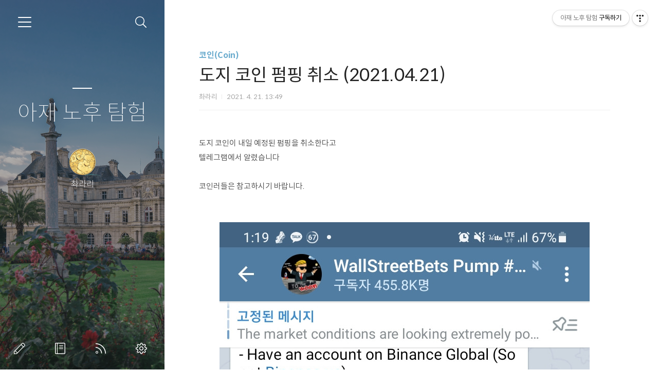

--- FILE ---
content_type: text/html;charset=UTF-8
request_url: https://uncle-adventure.tistory.com/127
body_size: 45257
content:
<!doctype html>
<html lang="ko">

                                                                                <head>
                <script type="text/javascript">if (!window.T) { window.T = {} }
window.T.config = {"TOP_SSL_URL":"https://www.tistory.com","PREVIEW":false,"ROLE":"guest","PREV_PAGE":"","NEXT_PAGE":"","BLOG":{"id":4293932,"name":"uncle-adventure","title":"아재 노후 탐험","isDormancy":false,"nickName":"촤라리","status":"open","profileStatus":"normal"},"NEED_COMMENT_LOGIN":false,"COMMENT_LOGIN_CONFIRM_MESSAGE":"","LOGIN_URL":"https://www.tistory.com/auth/login/?redirectUrl=https://uncle-adventure.tistory.com/127","DEFAULT_URL":"https://uncle-adventure.tistory.com","USER":{"name":null,"homepage":null,"id":0,"profileImage":null},"SUBSCRIPTION":{"status":"none","isConnected":false,"isPending":false,"isWait":false,"isProcessing":false,"isNone":true},"IS_LOGIN":false,"HAS_BLOG":false,"IS_SUPPORT":false,"IS_SCRAPABLE":false,"TOP_URL":"http://www.tistory.com","JOIN_URL":"https://www.tistory.com/member/join","PHASE":"prod","ROLE_GROUP":"visitor"};
window.T.entryInfo = {"entryId":127,"isAuthor":false,"categoryId":926368,"categoryLabel":"코인(Coin)"};
window.appInfo = {"domain":"tistory.com","topUrl":"https://www.tistory.com","loginUrl":"https://www.tistory.com/auth/login","logoutUrl":"https://www.tistory.com/auth/logout"};
window.initData = {};

window.TistoryBlog = {
    basePath: "",
    url: "https://uncle-adventure.tistory.com",
    tistoryUrl: "https://uncle-adventure.tistory.com",
    manageUrl: "https://uncle-adventure.tistory.com/manage",
    token: "nrVWAOc8trnSrpb/npRb2ytufjn2tozfd0Id4zKGJ9R/jVhqYCm92G/i3fm3HkYR"
};
var servicePath = "";
var blogURL = "";</script>

                
                
                
                        <!-- BusinessLicenseInfo - START -->
        
            <link href="https://tistory1.daumcdn.net/tistory_admin/userblog/userblog-5b45096133ae0a24cb473dfb3b011710e93dea0d/static/plugin/BusinessLicenseInfo/style.css" rel="stylesheet" type="text/css"/>

            <script>function switchFold(entryId) {
    var businessLayer = document.getElementById("businessInfoLayer_" + entryId);

    if (businessLayer) {
        if (businessLayer.className.indexOf("unfold_license") > 0) {
            businessLayer.className = "business_license_layer";
        } else {
            businessLayer.className = "business_license_layer unfold_license";
        }
    }
}
</script>

        
        <!-- BusinessLicenseInfo - END -->
        <!-- DaumShow - START -->
        <style type="text/css">#daumSearchBox {
    height: 21px;
    background-image: url(//i1.daumcdn.net/imgsrc.search/search_all/show/tistory/plugin/bg_search2_2.gif);
    margin: 5px auto;
    padding: 0;
}

#daumSearchBox input {
    background: none;
    margin: 0;
    padding: 0;
    border: 0;
}

#daumSearchBox #daumLogo {
    width: 34px;
    height: 21px;
    float: left;
    margin-right: 5px;
    background-image: url(//i1.daumcdn.net/img-media/tistory/img/bg_search1_2_2010ci.gif);
}

#daumSearchBox #show_q {
    background-color: transparent;
    border: none;
    font: 12px Gulim, Sans-serif;
    color: #555;
    margin-top: 4px;
    margin-right: 15px;
    float: left;
}

#daumSearchBox #show_btn {
    background-image: url(//i1.daumcdn.net/imgsrc.search/search_all/show/tistory/plugin/bt_search_2.gif);
    width: 37px;
    height: 21px;
    float: left;
    margin: 0;
    cursor: pointer;
    text-indent: -1000em;
}
</style>

        <!-- DaumShow - END -->

<!-- System - START -->

<!-- System - END -->

        <!-- GoogleSearchConsole - START -->
        
<!-- BEGIN GOOGLE_SITE_VERIFICATION -->
<meta name="google-site-verification" content="ngBBXUiFDW9cUlv2QM_tQhDkFLqLkLvo4Q9mqrSaXl8"/>
<!-- END GOOGLE_SITE_VERIFICATION -->

        <!-- GoogleSearchConsole - END -->

        <!-- TistoryProfileLayer - START -->
        <link href="https://tistory1.daumcdn.net/tistory_admin/userblog/userblog-5b45096133ae0a24cb473dfb3b011710e93dea0d/static/plugin/TistoryProfileLayer/style.css" rel="stylesheet" type="text/css"/>
<script type="text/javascript" src="https://tistory1.daumcdn.net/tistory_admin/userblog/userblog-5b45096133ae0a24cb473dfb3b011710e93dea0d/static/plugin/TistoryProfileLayer/script.js"></script>

        <!-- TistoryProfileLayer - END -->

                
                <meta http-equiv="X-UA-Compatible" content="IE=Edge">
<meta name="format-detection" content="telephone=no">
<script src="//t1.daumcdn.net/tistory_admin/lib/jquery/jquery-3.5.1.min.js" integrity="sha256-9/aliU8dGd2tb6OSsuzixeV4y/faTqgFtohetphbbj0=" crossorigin="anonymous"></script>
<script type="text/javascript" src="//t1.daumcdn.net/tiara/js/v1/tiara-1.2.0.min.js"></script><meta name="referrer" content="always"/>
<meta name="google-adsense-platform-account" content="ca-host-pub-9691043933427338"/>
<meta name="google-adsense-platform-domain" content="tistory.com"/>
<meta name="google-adsense-account" content="ca-pub-8193733040442150"/>
<meta name="description" content="도지 코인이 내일 예정된 펌핑을 취소한다고 텔레그램에서 알렸습니다 코인러들은 참고하시기 바랍니다."/>
<meta property="og:type" content="article"/>
<meta property="og:url" content="https://uncle-adventure.tistory.com/127"/>
<meta property="og.article.author" content="촤라리"/>
<meta property="og:site_name" content="아재 노후 탐험"/>
<meta property="og:title" content="도지 코인 펌핑 취소 (2021.04.21)"/>
<meta name="by" content="촤라리"/>
<meta property="og:description" content="도지 코인이 내일 예정된 펌핑을 취소한다고 텔레그램에서 알렸습니다 코인러들은 참고하시기 바랍니다."/>
<meta property="og:image" content="https://img1.daumcdn.net/thumb/R800x0/?scode=mtistory2&fname=https%3A%2F%2Fblog.kakaocdn.net%2Fdna%2FeaCNUL%2Fbtq3bFL4MmN%2FAAAAAAAAAAAAAAAAAAAAAMOB1NZDnIO9EcGGwP7HsY7dLhUu9gaJWYyr8Bstllrl%2Fimg.jpg%3Fcredential%3DyqXZFxpELC7KVnFOS48ylbz2pIh7yKj8%26expires%3D1767193199%26allow_ip%3D%26allow_referer%3D%26signature%3DV5n83FNSL69oE4MYyf6PPhevFAw%253D"/>
<meta property="article:section" content="'경제'"/>
<meta name="twitter:card" content="summary_large_image"/>
<meta name="twitter:site" content="@TISTORY"/>
<meta name="twitter:title" content="도지 코인 펌핑 취소 (2021.04.21)"/>
<meta name="twitter:description" content="도지 코인이 내일 예정된 펌핑을 취소한다고 텔레그램에서 알렸습니다 코인러들은 참고하시기 바랍니다."/>
<meta property="twitter:image" content="https://img1.daumcdn.net/thumb/R800x0/?scode=mtistory2&fname=https%3A%2F%2Fblog.kakaocdn.net%2Fdna%2FeaCNUL%2Fbtq3bFL4MmN%2FAAAAAAAAAAAAAAAAAAAAAMOB1NZDnIO9EcGGwP7HsY7dLhUu9gaJWYyr8Bstllrl%2Fimg.jpg%3Fcredential%3DyqXZFxpELC7KVnFOS48ylbz2pIh7yKj8%26expires%3D1767193199%26allow_ip%3D%26allow_referer%3D%26signature%3DV5n83FNSL69oE4MYyf6PPhevFAw%253D"/>
<meta content="https://uncle-adventure.tistory.com/127" property="dg:plink" content="https://uncle-adventure.tistory.com/127"/>
<meta name="plink"/>
<meta name="title" content="도지 코인 펌핑 취소 (2021.04.21)"/>
<meta name="article:media_name" content="아재 노후 탐험"/>
<meta property="article:mobile_url" content="https://uncle-adventure.tistory.com/m/127"/>
<meta property="article:pc_url" content="https://uncle-adventure.tistory.com/127"/>
<meta property="article:mobile_view_url" content="https://uncle-adventure.tistory.com/m/127"/>
<meta property="article:pc_view_url" content="https://uncle-adventure.tistory.com/127"/>
<meta property="article:talk_channel_view_url" content="https://uncle-adventure.tistory.com/m/127"/>
<meta property="article:pc_service_home" content="https://www.tistory.com"/>
<meta property="article:mobile_service_home" content="https://www.tistory.com/m"/>
<meta property="article:txid" content="4293932_127"/>
<meta property="article:published_time" content="2021-04-21T13:49:01+09:00"/>
<meta property="og:regDate" content="20210421014901"/>
<meta property="article:modified_time" content="2021-04-21T13:49:44+09:00"/>
<script type="module" src="https://tistory1.daumcdn.net/tistory_admin/userblog/userblog-5b45096133ae0a24cb473dfb3b011710e93dea0d/static/pc/dist/index.js" defer=""></script>
<script type="text/javascript" src="https://tistory1.daumcdn.net/tistory_admin/userblog/userblog-5b45096133ae0a24cb473dfb3b011710e93dea0d/static/pc/dist/index-legacy.js" defer="" nomodule="true"></script>
<script type="text/javascript" src="https://tistory1.daumcdn.net/tistory_admin/userblog/userblog-5b45096133ae0a24cb473dfb3b011710e93dea0d/static/pc/dist/polyfills-legacy.js" defer="" nomodule="true"></script>
<link rel="icon" sizes="any" href="https://t1.daumcdn.net/tistory_admin/favicon/tistory_favicon_32x32.ico"/>
<link rel="icon" type="image/svg+xml" href="https://t1.daumcdn.net/tistory_admin/top_v2/bi-tistory-favicon.svg"/>
<link rel="apple-touch-icon" href="https://t1.daumcdn.net/tistory_admin/top_v2/tistory-apple-touch-favicon.png"/>
<link rel="stylesheet" type="text/css" href="https://t1.daumcdn.net/tistory_admin/www/style/font.css"/>
<link rel="stylesheet" type="text/css" href="https://tistory1.daumcdn.net/tistory_admin/userblog/userblog-5b45096133ae0a24cb473dfb3b011710e93dea0d/static/style/content.css"/>
<link rel="stylesheet" type="text/css" href="https://tistory1.daumcdn.net/tistory_admin/userblog/userblog-5b45096133ae0a24cb473dfb3b011710e93dea0d/static/pc/dist/index.css"/>
<script type="text/javascript">(function() {
    var tjQuery = jQuery.noConflict(true);
    window.tjQuery = tjQuery;
    window.orgjQuery = window.jQuery; window.jQuery = tjQuery;
    window.jQuery = window.orgjQuery; delete window.orgjQuery;
})()</script>
<script type="text/javascript" src="https://tistory1.daumcdn.net/tistory_admin/userblog/userblog-5b45096133ae0a24cb473dfb3b011710e93dea0d/static/script/base.js"></script>
<script type="text/javascript" src="//developers.kakao.com/sdk/js/kakao.min.js"></script>

                
	<meta charset="UTF-8">
	<meta name="viewport" content="user-scalable=no, initial-scale=1.0, maximum-scale=1.0, minimum-scale=1.0, width=device-width">
	<title>도지 코인 펌핑 취소 (2021.04.21)</title>
	<link rel="alternate" type="application/rss+xml" title="아재 노후 탐험" href="https://uncle-adventure.tistory.com/rss" />

	<link rel="stylesheet" href="https://tistory1.daumcdn.net/tistory/4293932/skin/style.css?_version_=1609638873">
	<link rel="stylesheet" href="https://tistory1.daumcdn.net/tistory/4293932/skin/images/font.css?_version_=1609638873">
	<style>
		
		.wrap_sub {
			background-image: url('https://t1.daumcdn.net/tistory/0/Ray2/images/header_default.jpg');
		}
		
	</style>

	<meta name="google-site-verification" content="ngBBXUiFDW9cUlv2QM_tQhDkFLqLkLvo4Q9mqrSaXl8" />
	
	<script data-ad-client="ca-pub-8193733040442150" async src="https://pagead2.googlesyndication.com/pagead/js/adsbygoogle.js"></script>
	
	
	<meta name="naver-site-verification" content="23e20824de9b025a8a4684d74a75ccbae0b1cf2e" />
	
	<script type="text/javascript" src="//wcs.naver.net/wcslog.js"></script>
		
	<!--[if lt IE 9]>
	<script src="//t1.daumcdn.net/tistory_admin/lib/jquery/jquery-1.12.4.min.js"></script>
	<![endif]-->
	<!--[if gte IE 9]><!-->
	<script src="//t1.daumcdn.net/tistory_admin/lib/jquery/jquery-3.2.1.min.js"></script>
	<!--<![endif]-->
		

                
                
                <style type="text/css">.another_category {
    border: 1px solid #E5E5E5;
    padding: 10px 10px 5px;
    margin: 10px 0;
    clear: both;
}

.another_category h4 {
    font-size: 12px !important;
    margin: 0 !important;
    border-bottom: 1px solid #E5E5E5 !important;
    padding: 2px 0 6px !important;
}

.another_category h4 a {
    font-weight: bold !important;
}

.another_category table {
    table-layout: fixed;
    border-collapse: collapse;
    width: 100% !important;
    margin-top: 10px !important;
}

* html .another_category table {
    width: auto !important;
}

*:first-child + html .another_category table {
    width: auto !important;
}

.another_category th, .another_category td {
    padding: 0 0 4px !important;
}

.another_category th {
    text-align: left;
    font-size: 12px !important;
    font-weight: normal;
    word-break: break-all;
    overflow: hidden;
    line-height: 1.5;
}

.another_category td {
    text-align: right;
    width: 80px;
    font-size: 11px;
}

.another_category th a {
    font-weight: normal;
    text-decoration: none;
    border: none !important;
}

.another_category th a.current {
    font-weight: bold;
    text-decoration: none !important;
    border-bottom: 1px solid !important;
}

.another_category th span {
    font-weight: normal;
    text-decoration: none;
    font: 10px Tahoma, Sans-serif;
    border: none !important;
}

.another_category_color_gray, .another_category_color_gray h4 {
    border-color: #E5E5E5 !important;
}

.another_category_color_gray * {
    color: #909090 !important;
}

.another_category_color_gray th a.current {
    border-color: #909090 !important;
}

.another_category_color_gray h4, .another_category_color_gray h4 a {
    color: #737373 !important;
}

.another_category_color_red, .another_category_color_red h4 {
    border-color: #F6D4D3 !important;
}

.another_category_color_red * {
    color: #E86869 !important;
}

.another_category_color_red th a.current {
    border-color: #E86869 !important;
}

.another_category_color_red h4, .another_category_color_red h4 a {
    color: #ED0908 !important;
}

.another_category_color_green, .another_category_color_green h4 {
    border-color: #CCE7C8 !important;
}

.another_category_color_green * {
    color: #64C05B !important;
}

.another_category_color_green th a.current {
    border-color: #64C05B !important;
}

.another_category_color_green h4, .another_category_color_green h4 a {
    color: #3EA731 !important;
}

.another_category_color_blue, .another_category_color_blue h4 {
    border-color: #C8DAF2 !important;
}

.another_category_color_blue * {
    color: #477FD6 !important;
}

.another_category_color_blue th a.current {
    border-color: #477FD6 !important;
}

.another_category_color_blue h4, .another_category_color_blue h4 a {
    color: #1960CA !important;
}

.another_category_color_violet, .another_category_color_violet h4 {
    border-color: #E1CEEC !important;
}

.another_category_color_violet * {
    color: #9D64C5 !important;
}

.another_category_color_violet th a.current {
    border-color: #9D64C5 !important;
}

.another_category_color_violet h4, .another_category_color_violet h4 a {
    color: #7E2CB5 !important;
}
</style>

                
                <link rel="stylesheet" type="text/css" href="https://tistory1.daumcdn.net/tistory_admin/userblog/userblog-5b45096133ae0a24cb473dfb3b011710e93dea0d/static/style/revenue.css"/>
<link rel="canonical" href="https://uncle-adventure.tistory.com/127"/>

<!-- BEGIN STRUCTURED_DATA -->
<script type="application/ld+json">
    {"@context":"http://schema.org","@type":"BlogPosting","mainEntityOfPage":{"@id":"https://uncle-adventure.tistory.com/127","name":null},"url":"https://uncle-adventure.tistory.com/127","headline":"도지 코인 펌핑 취소 (2021.04.21)","description":"도지 코인이 내일 예정된 펌핑을 취소한다고 텔레그램에서 알렸습니다 코인러들은 참고하시기 바랍니다.","author":{"@type":"Person","name":"촤라리","logo":null},"image":{"@type":"ImageObject","url":"https://img1.daumcdn.net/thumb/R800x0/?scode=mtistory2&fname=https%3A%2F%2Fblog.kakaocdn.net%2Fdna%2FeaCNUL%2Fbtq3bFL4MmN%2FAAAAAAAAAAAAAAAAAAAAAMOB1NZDnIO9EcGGwP7HsY7dLhUu9gaJWYyr8Bstllrl%2Fimg.jpg%3Fcredential%3DyqXZFxpELC7KVnFOS48ylbz2pIh7yKj8%26expires%3D1767193199%26allow_ip%3D%26allow_referer%3D%26signature%3DV5n83FNSL69oE4MYyf6PPhevFAw%253D","width":"800px","height":"800px"},"datePublished":"2021-04-21T13:49:01+09:00","dateModified":"2021-04-21T13:49:44+09:00","publisher":{"@type":"Organization","name":"TISTORY","logo":{"@type":"ImageObject","url":"https://t1.daumcdn.net/tistory_admin/static/images/openGraph/opengraph.png","width":"800px","height":"800px"}}}
</script>
<!-- END STRUCTURED_DATA -->
<link rel="stylesheet" type="text/css" href="https://tistory1.daumcdn.net/tistory_admin/userblog/userblog-5b45096133ae0a24cb473dfb3b011710e93dea0d/static/style/dialog.css"/>
<link rel="stylesheet" type="text/css" href="//t1.daumcdn.net/tistory_admin/www/style/top/font.css"/>
<link rel="stylesheet" type="text/css" href="https://tistory1.daumcdn.net/tistory_admin/userblog/userblog-5b45096133ae0a24cb473dfb3b011710e93dea0d/static/style/postBtn.css"/>
<link rel="stylesheet" type="text/css" href="https://tistory1.daumcdn.net/tistory_admin/userblog/userblog-5b45096133ae0a24cb473dfb3b011710e93dea0d/static/style/tistory.css"/>
<script type="text/javascript" src="https://tistory1.daumcdn.net/tistory_admin/userblog/userblog-5b45096133ae0a24cb473dfb3b011710e93dea0d/static/script/common.js"></script>

                
                </head>

                                                <body id="tt-body-page">
                
                
                


	<div id="dkIndex">
		<!--웹접근성용 바로가기 링크 모음-->
		<a href="#dkBody">본문 바로가기</a>
	</div>
	<div id="dkWrap" class="wrap_skin">
		<!-- 카테고리버튼 클릭시 'navi_on' 클래스 부여 -->
		<div id="dkHead" role="banner" class="area_head">
			<h1 class="screen_out">아재 노후 탐험</h1>
			<button type="button" class="btn_cate">
				<span class="ico_skin ico_cate">카테고리</span>
			</button>
			<div class="area_search ">
				<button type="button" class="btn_search">
					<span class="ico_skin ico_search">검색하기</span>
				</button>
				
					<form action="#" method="get" class="frm_search box_search" onsubmit="try {
    window.location.href = '/search' + '/' + looseURIEncode(document.getElementsByName('search')[0].value);
    document.getElementsByName('search')[0].value = '';
    return false;
} catch (e) {}">
						<fieldset>
							<legend class="screen_out">검색하기</legend>
							<label for="search" class="lab_search screen_out">Search</label>
							<input type="text" name="search" id="search" class="tf_search" placeholder="Search" value="" data-value="">
							<span class="ico_skin ico_search"></span>
						</fieldset>
					</form>
				
			</div>
			<div class="area_profile">
				<div class="tit_post">
					<a href="/" class="link_post">아재 노후 탐험</a>
				</div>
				<span class="thumb_profile">
                <img src="https://tistory1.daumcdn.net/tistory/4293932/attach/f6b401ccdf8845fd8ca291570bbd42c4" class="img_profile" alt="프로필사진">
            </span>
				<span class="txt_profile">촤라리</span>
			</div>
		</div>
		<hr class="hide">
		<div id="dkContent" class="cont_skin" role="main">
			<div id="cMain">
				<div id="mFeature" class="wrap_sub">
					<div class="cont_sub">
						<div class="inner_sub">
							<div class="area_sub">
								<div role="navigation" class="area_navi">
									<ul class="tt_category"><li class=""><a href="/category" class="link_tit"> 분류 전체보기 <span class="c_cnt">(224)</span> </a>
  <ul class="category_list"><li class=""><a href="/category/%EC%A2%85%EB%AA%A9" class="link_item"> 종목 <span class="c_cnt">(26)</span> </a></li>
<li class=""><a href="/category/%EC%A3%BC%EC%8B%9D%EA%B3%B5%EB%B6%80" class="link_item"> 주식공부 <span class="c_cnt">(14)</span> </a></li>
<li class=""><a href="/category/%EC%BD%94%EC%9D%B8%28Coin%29" class="link_item"> 코인(Coin) <span class="c_cnt">(25)</span> </a></li>
<li class=""><a href="/category/%EC%9D%BC%EC%9D%BC%20%EC%A3%BC%EA%B0%84%20%EC%A3%BC%EC%8B%9D%EB%8F%99%ED%96%A5" class="link_item"> 일일 주간 주식동향 <span class="c_cnt">(78)</span> </a></li>
<li class=""><a href="/category/%EC%84%B9%ED%84%B0%26%EC%A4%91%EC%9E%A5%EA%B8%B0%EC%A0%84%EB%A7%9D" class="link_item"> 섹터&amp;중장기전망 <span class="c_cnt">(25)</span> </a></li>
<li class=""><a href="/category/%EB%89%B4%EC%8A%A4%20%26%20%ED%8C%81" class="link_item"> 뉴스 &amp; 팁 <span class="c_cnt">(40)</span> </a></li>
<li class=""><a href="/category/%EC%83%9D%ED%99%9C%EC%9D%98%20%ED%8C%81" class="link_item"> 생활의 팁 <span class="c_cnt">(1)</span> </a></li>
<li class=""><a href="/category/%EA%B8%B0%ED%83%80" class="link_item"> 기타 <span class="c_cnt">(7)</span> </a></li>
<li class=""><a href="/category/%EC%B0%B8%EA%B3%A0%EB%A7%81%ED%81%AC" class="link_item"> 참고링크 <span class="c_cnt">(4)</span> </a></li>
</ul>
</li>
</ul>

									<a href="https://uncle-adventure.tistory.com/guestbook" class="link_guestbook">Guestbook</a>
								</div>
								<div class="wrap_etc">
									<div class="col_aside left_side">
										
												<!-- 공지사항 -->
												
													<div class="box_aside">
														<strong class="tit_aside">Notice</strong>
														<ul class="list_board">
															
														</ul>
													</div>
												
											
												<!-- 최근에 올라온 글 -->
												<div class="box_aside">
													<strong class="tit_aside">Recent Posts</strong>
													<ul class="list_board">
														
													</ul>
												</div>
											
												<!-- 최근에 달린 댓글 -->
												<div class="box_aside">
													<strong class="tit_aside">Recent Comments</strong>
													<ul class="list_board">
														
													</ul>
												</div>
											
												<!-- 링크 -->
												<div class="box_aside">
													<strong class="tit_aside">Link</strong>
													<ul class="list_board">
														
															<li><a href="http://adrinfo.kr/" class="link_board" target="_blank">ADR</a></li>
														
															<li><a href="http://freesis.kofia.or.kr/" class="link_board" target="_blank">금융투자협회 포털</a></li>
														
													</ul>
												</div>
											
									</div>


									<div class="col_aside right_side">
										
												<!-- 달력 -->
												<div class="box_aside box_calendar">
													<table class="tt-calendar" cellpadding="0" cellspacing="1" style="width: 100%; table-layout: fixed">
  <caption class="cal_month"><a href="/archive/202511" title="1개월 앞의 달력을 보여줍니다.">«</a> &nbsp; <a href="/archive/202512" title="현재 달의 달력을 보여줍니다.">2025/12</a> &nbsp; <a href="/archive/202601" title="1개월 뒤의 달력을 보여줍니다.">»</a></caption>
  <thead>
    <tr>
      <th class="cal_week2">일</th>
      <th class="cal_week1">월</th>
      <th class="cal_week1">화</th>
      <th class="cal_week1">수</th>
      <th class="cal_week1">목</th>
      <th class="cal_week1">금</th>
      <th class="cal_week1">토</th>
    </tr>
  </thead>
  <tbody>
    <tr class="cal_week cal_current_week">
      <td class="cal_day1 cal_day2"> </td>
      <td class="cal_day cal_day3">1</td>
      <td class="cal_day cal_day3">2</td>
      <td class="cal_day cal_day3">3</td>
      <td class="cal_day cal_day3">4</td>
      <td class="cal_day cal_day3">5</td>
      <td class="cal_day cal_day3">6</td>
    </tr>
    <tr class="cal_week">
      <td class="cal_day cal_day3 cal_day_sunday">7</td>
      <td class="cal_day cal_day3">8</td>
      <td class="cal_day cal_day3">9</td>
      <td class="cal_day cal_day3">10</td>
      <td class="cal_day cal_day3">11</td>
      <td class="cal_day cal_day3">12</td>
      <td class="cal_day cal_day3">13</td>
    </tr>
    <tr class="cal_week">
      <td class="cal_day cal_day3 cal_day_sunday">14</td>
      <td class="cal_day cal_day3">15</td>
      <td class="cal_day cal_day3">16</td>
      <td class="cal_day cal_day3">17</td>
      <td class="cal_day cal_day3">18</td>
      <td class="cal_day cal_day3">19</td>
      <td class="cal_day cal_day3">20</td>
    </tr>
    <tr class="cal_week">
      <td class="cal_day cal_day3 cal_day_sunday">21</td>
      <td class="cal_day cal_day3">22</td>
      <td class="cal_day cal_day3">23</td>
      <td class="cal_day cal_day3">24</td>
      <td class="cal_day cal_day3">25</td>
      <td class="cal_day cal_day3">26</td>
      <td class="cal_day cal_day3">27</td>
    </tr>
    <tr class="cal_week">
      <td class="cal_day cal_day3 cal_day_sunday">28</td>
      <td class="cal_day cal_day3">29</td>
      <td class="cal_day cal_day4">30</td>
      <td class="cal_day cal_day3">31</td>
      <td class="cal_day1 cal_day2"> </td>
      <td class="cal_day1 cal_day2"> </td>
      <td class="cal_day1 cal_day2"> </td>
    </tr>
  </tbody>
</table>
												</div>
											
												<!-- 태그 클라우드 -->
												<div class="box_aside box_tag">
													<strong class="tit_aside">Tags</strong>
													<ul class="list_tag">
														
															<li><a href="/tag/%EA%B8%88%EB%A6%AC%EC%9D%B8%EC%83%81" class="link_tag cloud4">금리인상</a></li>
														
															<li><a href="/tag/VIX" class="link_tag cloud3">VIX</a></li>
														
															<li><a href="/tag/%EC%BD%94%EC%8A%A4%EB%8B%A5" class="link_tag cloud4">코스닥</a></li>
														
															<li><a href="/tag/%EC%B4%A4%EB%9D%BC%EB%A6%AC" class="link_tag cloud4">촤라리</a></li>
														
															<li><a href="/tag/%EC%BD%94%EC%8A%A4%ED%94%BC" class="link_tag cloud4">코스피</a></li>
														
															<li><a href="/tag/%EC%83%81%EC%8A%B9" class="link_tag cloud4">상승</a></li>
														
															<li><a href="/tag/BitCoin" class="link_tag cloud3">BitCoin</a></li>
														
															<li><a href="/tag/nft" class="link_tag cloud4">nft</a></li>
														
															<li><a href="/tag/%EB%B0%98%EB%8C%80%EB%A7%A4%EB%A7%A4" class="link_tag cloud4">반대매매</a></li>
														
															<li><a href="/tag/%EC%A3%BC%EC%8B%9D%EA%B0%95%EC%9D%98" class="link_tag cloud4">주식강의</a></li>
														
															<li><a href="/tag/adr" class="link_tag cloud3">adr</a></li>
														
															<li><a href="/tag/%EC%BD%94%EB%A1%9C%EB%82%98" class="link_tag cloud4">코로나</a></li>
														
															<li><a href="/tag/%EB%B9%84%ED%8A%B8%EC%BD%94%EC%9D%B8" class="link_tag cloud3">비트코인</a></li>
														
															<li><a href="/tag/%EC%A3%BC%EC%8B%9D%EB%8F%99%ED%96%A5" class="link_tag cloud4">주식동향</a></li>
														
															<li><a href="/tag/%EB%8F%99%ED%96%A5" class="link_tag cloud2">동향</a></li>
														
															<li><a href="/tag/%EB%A9%94%ED%83%80%EB%B2%84%EC%8A%A4" class="link_tag cloud4">메타버스</a></li>
														
															<li><a href="/tag/%EC%97%B0%EA%B8%B0%EA%B8%88" class="link_tag cloud3">연기금</a></li>
														
															<li><a href="/tag/%EC%95%8C%ED%8A%B8%EC%BD%94%EC%9D%B8" class="link_tag cloud4">알트코인</a></li>
														
															<li><a href="/tag/%EC%BD%94%EC%9D%B8" class="link_tag cloud3">코인</a></li>
														
															<li><a href="/tag/%EC%A0%84%EB%A7%9D" class="link_tag cloud3">전망</a></li>
														
															<li><a href="/tag/%EC%A3%BC%EA%B0%84" class="link_tag cloud2">주간</a></li>
														
															<li><a href="/tag/%EC%8B%A0%EC%9A%A9%EC%9E%94%EA%B3%A0" class="link_tag cloud2">신용잔고</a></li>
														
															<li><a href="/tag/%EC%9C%84%EB%93%9C%EC%BD%94%EB%A1%9C%EB%82%98" class="link_tag cloud4">위드코로나</a></li>
														
															<li><a href="/tag/%EC%B9%B4%EC%B9%B4%EC%98%A4" class="link_tag cloud4">카카오</a></li>
														
															<li><a href="/tag/%EC%A3%BC%EC%8B%9D" class="link_tag cloud1">주식</a></li>
														
															<li><a href="/tag/%EC%98%88%ED%83%81%EA%B8%88" class="link_tag cloud3">예탁금</a></li>
														
															<li><a href="/tag/%EC%8A%88%ED%8D%BC%EA%B0%9C%EB%AF%B8" class="link_tag cloud4">슈퍼개미</a></li>
														
															<li><a href="/tag/%EB%AF%B8%EC%88%98%EA%B8%88" class="link_tag cloud3">미수금</a></li>
														
															<li><a href="/tag/coin" class="link_tag cloud4">coin</a></li>
														
															<li><a href="/tag/%EA%B8%88%EB%A6%AC" class="link_tag cloud3">금리</a></li>
														
													</ul>
													<a href="https://uncle-adventure.tistory.com/tag" class="link_more">more</a>
												</div>
											
												<!-- 글 보관함 -->
												<div class="box_aside box_archive">
													<strong class="tit_aside">Archives</strong>
													<ul class="list_keep">
														
													</ul>
												</div>
											
												<!-- 방문자수 -->
												<div class="box_aside box_visitor">
													<dl class="list_visitor">
														<dt>Today</dt>
														<dd></dd>
													</dl>
													<dl class="list_total">
														<dt>Total</dt>
														<dd></dd>
													</dl>
												</div>
											
									</div>
								</div>
							</div>
						</div>
						<button type="button" class="ico_skin btn_close">닫기</button>

						<strong class="screen_out">관리 메뉴</strong>
						<ul class="list_control">
							<li><a href="https://uncle-adventure.tistory.com/manage/entry/post" class="ico_skin link_write" title="글쓰기">글쓰기</a></li>
							<li><a href="https://uncle-adventure.tistory.com/guestbook" class="ico_skin link_memo" title="방명록">방명록</a></li>
							<li><a href="https://uncle-adventure.tistory.com/rss" class="ico_skin link_rss" title="RSS">RSS</a></li>
							<li><a href="https://uncle-adventure.tistory.com/manage" class="ico_skin link_manage" title="관리">관리</a></li>
						</ul>
					</div>
				</div>

				<div id="mArticle" class="article_skin">

					

					<div class="index_title">
						<h2 class="tit_skin"><span class="txt_title">아재 노후 탐험</span></h2>
					</div>

					           
               
	


	
		<h2 id="dkBody" class="screen_out">도지 코인 펌핑 취소 (2021.04.21) 본문</h2>
		<div class="area_title">
			<strong class="tit_category"><a href="/category/%EC%BD%94%EC%9D%B8%28Coin%29">코인(Coin)</a></strong>
			<h3 class="tit_post">도지 코인 펌핑 취소 (2021.04.21)</h3>
			<span class="info_post">촤라리
                           <span class="txt_bar"></span>2021. 4. 21. 13:49
			
		</span>
		</div>

		<div class="area_view">
			
                    <!-- System - START -->
        <div class="revenue_unit_wrap">
  <div class="revenue_unit_item adsense responsive">
    <div class="revenue_unit_info">반응형</div>
    <script src="//pagead2.googlesyndication.com/pagead/js/adsbygoogle.js" async="async"></script>
    <ins class="adsbygoogle" style="display: block;" data-ad-host="ca-host-pub-9691043933427338" data-ad-client="ca-pub-8193733040442150" data-ad-format="auto"></ins>
    <script>(adsbygoogle = window.adsbygoogle || []).push({});</script>
  </div>
</div>
        <!-- System - END -->

            <div class="contents_style"><p data-ke-size="size16" style="text-align: left;">도지 코인이 내일 예정된 펌핑을 취소한다고<br>텔레그램에서 알렸습니다<br><br>코인러들은 참고하시기 바랍니다.<br><br></p><figure class="imageblock alignCenter" data-image-src="https://blog.kakaocdn.net/dna/eaCNUL/btq3bFL4MmN/AAAAAAAAAAAAAAAAAAAAAMOB1NZDnIO9EcGGwP7HsY7dLhUu9gaJWYyr8Bstllrl/img.jpg?credential=yqXZFxpELC7KVnFOS48ylbz2pIh7yKj8&expires=1767193199&allow_ip=&allow_referer=&signature=V5n83FNSL69oE4MYyf6PPhevFAw%3D" data-origin-width="0.0" data-origin-height="0.0" data-ke-mobilestyle="widthContent"><span data-url="https://blog.kakaocdn.net/dna/eaCNUL/btq3bFL4MmN/AAAAAAAAAAAAAAAAAAAAAMOB1NZDnIO9EcGGwP7HsY7dLhUu9gaJWYyr8Bstllrl/img.jpg?credential=yqXZFxpELC7KVnFOS48ylbz2pIh7yKj8&expires=1767193199&allow_ip=&allow_referer=&signature=V5n83FNSL69oE4MYyf6PPhevFAw%3D" data-phocus="https://blog.kakaocdn.net/dna/eaCNUL/btq3bFL4MmN/AAAAAAAAAAAAAAAAAAAAAMOB1NZDnIO9EcGGwP7HsY7dLhUu9gaJWYyr8Bstllrl/img.jpg?credential=yqXZFxpELC7KVnFOS48ylbz2pIh7yKj8&expires=1767193199&allow_ip=&allow_referer=&signature=V5n83FNSL69oE4MYyf6PPhevFAw%3D" data-alt="도지코인 펌핑취소 공지"><img src="https://blog.kakaocdn.net/dna/eaCNUL/btq3bFL4MmN/AAAAAAAAAAAAAAAAAAAAAMOB1NZDnIO9EcGGwP7HsY7dLhUu9gaJWYyr8Bstllrl/img.jpg?credential=yqXZFxpELC7KVnFOS48ylbz2pIh7yKj8&expires=1767193199&allow_ip=&allow_referer=&signature=V5n83FNSL69oE4MYyf6PPhevFAw%3D" srcset="https://img1.daumcdn.net/thumb/R1280x0/?scode=mtistory2&fname=https%3A%2F%2Fblog.kakaocdn.net%2Fdna%2FeaCNUL%2Fbtq3bFL4MmN%2FAAAAAAAAAAAAAAAAAAAAAMOB1NZDnIO9EcGGwP7HsY7dLhUu9gaJWYyr8Bstllrl%2Fimg.jpg%3Fcredential%3DyqXZFxpELC7KVnFOS48ylbz2pIh7yKj8%26expires%3D1767193199%26allow_ip%3D%26allow_referer%3D%26signature%3DV5n83FNSL69oE4MYyf6PPhevFAw%253D" data-image-src="https://blog.kakaocdn.net/dna/eaCNUL/btq3bFL4MmN/AAAAAAAAAAAAAAAAAAAAAMOB1NZDnIO9EcGGwP7HsY7dLhUu9gaJWYyr8Bstllrl/img.jpg?credential=yqXZFxpELC7KVnFOS48ylbz2pIh7yKj8&expires=1767193199&allow_ip=&allow_referer=&signature=V5n83FNSL69oE4MYyf6PPhevFAw%3D" data-origin-width="0.0" data-origin-height="0.0" data-ke-mobilestyle="widthContent" onerror="this.onerror=null; this.src='//t1.daumcdn.net/tistory_admin/static/images/no-image-v1.png'; this.srcset='//t1.daumcdn.net/tistory_admin/static/images/no-image-v1.png';"/></span><figcaption>도지코인 펌핑취소 공지</figcaption>
</figure></div>
                    <!-- System - START -->
        <div class="revenue_unit_wrap">
  <div class="revenue_unit_item adsense responsive">
    <div class="revenue_unit_info">반응형</div>
    <script src="//pagead2.googlesyndication.com/pagead/js/adsbygoogle.js" async="async"></script>
    <ins class="adsbygoogle" style="display: block;" data-ad-host="ca-host-pub-9691043933427338" data-ad-client="ca-pub-8193733040442150" data-ad-format="auto"></ins>
    <script>(adsbygoogle = window.adsbygoogle || []).push({});</script>
  </div>
</div>
        <!-- System - END -->

<script onerror="changeAdsenseToNaverAd()" async src="https://pagead2.googlesyndication.com/pagead/js/adsbygoogle.js?client=ca-pub-9527582522912841" crossorigin="anonymous"></script>
<!-- inventory -->
<ins class="adsbygoogle" style="margin:50px 0; display:block;" data-ad-client="ca-pub-9527582522912841" data-ad-slot="4947159016" data-ad-format="auto" data-full-width-responsive="true" data-ad-type="inventory" data-ad-adfit-unit="DAN-HCZEy0KQLPMGnGuC"></ins>

<script id="adsense_script">
     (adsbygoogle = window.adsbygoogle || []).push({});
</script>
<script>
    if(window.observeAdsenseUnfilledState !== undefined){ observeAdsenseUnfilledState(); }
</script>
<div data-tistory-react-app="NaverAd"></div>

                    <div class="container_postbtn #post_button_group">
  <div class="postbtn_like"><script>window.ReactionButtonType = 'reaction';
window.ReactionApiUrl = '//uncle-adventure.tistory.com/reaction';
window.ReactionReqBody = {
    entryId: 127
}</script>
<div class="wrap_btn" id="reaction-127" data-tistory-react-app="Reaction"></div><div class="wrap_btn wrap_btn_share"><button type="button" class="btn_post sns_btn btn_share" aria-expanded="false" data-thumbnail-url="https://img1.daumcdn.net/thumb/R800x0/?scode=mtistory2&amp;fname=https%3A%2F%2Fblog.kakaocdn.net%2Fdna%2FeaCNUL%2Fbtq3bFL4MmN%2FAAAAAAAAAAAAAAAAAAAAAMOB1NZDnIO9EcGGwP7HsY7dLhUu9gaJWYyr8Bstllrl%2Fimg.jpg%3Fcredential%3DyqXZFxpELC7KVnFOS48ylbz2pIh7yKj8%26expires%3D1767193199%26allow_ip%3D%26allow_referer%3D%26signature%3DV5n83FNSL69oE4MYyf6PPhevFAw%253D" data-title="도지 코인 펌핑 취소 (2021.04.21)" data-description="도지 코인이 내일 예정된 펌핑을 취소한다고 텔레그램에서 알렸습니다 코인러들은 참고하시기 바랍니다." data-profile-image="https://tistory1.daumcdn.net/tistory/4293932/attach/f6b401ccdf8845fd8ca291570bbd42c4" data-profile-name="촤라리" data-pc-url="https://uncle-adventure.tistory.com/127" data-relative-pc-url="/127" data-blog-title="아재 노후 탐험"><span class="ico_postbtn ico_share">공유하기</span></button>
  <div class="layer_post" id="tistorySnsLayer"></div>
</div><div class="wrap_btn wrap_btn_etc" data-entry-id="127" data-entry-visibility="public" data-category-visibility="public"><button type="button" class="btn_post btn_etc2" aria-expanded="false"><span class="ico_postbtn ico_etc">게시글 관리</span></button>
  <div class="layer_post" id="tistoryEtcLayer"></div>
</div></div>
<button type="button" class="btn_menu_toolbar btn_subscription #subscribe" data-blog-id="4293932" data-url="https://uncle-adventure.tistory.com/127" data-device="web_pc" data-tiara-action-name="구독 버튼_클릭"><em class="txt_state"></em><strong class="txt_tool_id">아재 노후 탐험</strong><span class="img_common_tistory ico_check_type1"></span></button>  <div data-tistory-react-app="SupportButton"></div>
</div>

                    <!-- PostListinCategory - START -->
<div class="another_category another_category_color_gray">
  <h4>'<a href="/category/%EC%BD%94%EC%9D%B8%28Coin%29">코인(Coin)</a>' 카테고리의 다른 글</h4>
  <table>
    <tr>
      <th><a href="/142">다날, 메타버스 시장 진출 공식화</a>&nbsp;&nbsp;<span>(1)</span></th>
      <td>2021.06.16</td>
    </tr>
    <tr>
      <th><a href="/141">알트코인 무더기 상장폐지 사유 그리고...</a>&nbsp;&nbsp;<span>(1)</span></th>
      <td>2021.06.14</td>
    </tr>
    <tr>
      <th><a href="/139">나만의 NFT 발행</a>&nbsp;&nbsp;<span>(3)</span></th>
      <td>2021.06.12</td>
    </tr>
    <tr>
      <th><a href="/135">CBDC는 현금과 민간 가상화폐와 공존하는 것</a>&nbsp;&nbsp;<span>(6)</span></th>
      <td>2021.05.23</td>
    </tr>
    <tr>
      <th><a href="/130">넥슨 비트코인 매수</a>&nbsp;&nbsp;<span>(3)</span></th>
      <td>2021.05.03</td>
    </tr>
  </table>
</div>

<!-- PostListinCategory - END -->

		</div>
		<div class="area_etc">
			
		</div>

		
			<div class="area_related">
				<strong class="tit_related">'코인(Coin)' Related Articles</strong>
				<ul class="list_related">
					
						<li class="thumb_type">
							<a href="/141?category=926368" class="link_related">
								
								<span class="thumb_related">
									<img src="//i1.daumcdn.net/thumb/C185x200/?fname=https%3A%2F%2Fblog.kakaocdn.net%2Fdna%2FR4URg%2Fbtq7iRa7bVI%2FAAAAAAAAAAAAAAAAAAAAAHgGjlbU7Rkogv_DIVIcClWV_nD3gG-Id2e0cfeehLxI%2Fimg.jpg%3Fcredential%3DyqXZFxpELC7KVnFOS48ylbz2pIh7yKj8%26expires%3D1767193199%26allow_ip%3D%26allow_referer%3D%26signature%3DoBT%252BRGowQlRhchdylg23FLnxYFo%253D" class="img_related" alt="">
								</span>
								
								<span class="txt_related">알트코인 무더기 상장폐지 사유 그리고...</span>
								<span class="date_related">2021.06.14</span>
								<span class="frame_related"></span>
							</a>
						</li>
					
						<li class="thumb_type">
							<a href="/139?category=926368" class="link_related">
								
								<span class="thumb_related">
									<img src="//i1.daumcdn.net/thumb/C185x200/?fname=https%3A%2F%2Fblog.kakaocdn.net%2Fdna%2FefejOc%2Fbtq64SIYZMU%2FAAAAAAAAAAAAAAAAAAAAALQ5xulnVD0sIFy2a3aYC_0pX6VfIzl0OAI8HgH4C1Ph%2Fimg.png%3Fcredential%3DyqXZFxpELC7KVnFOS48ylbz2pIh7yKj8%26expires%3D1767193199%26allow_ip%3D%26allow_referer%3D%26signature%3DqjMUJSoRcd6U8jxSE1kRo8eOgek%253D" class="img_related" alt="">
								</span>
								
								<span class="txt_related">나만의 NFT 발행</span>
								<span class="date_related">2021.06.12</span>
								<span class="frame_related"></span>
							</a>
						</li>
					
						<li class="thumb_type">
							<a href="/135?category=926368" class="link_related">
								
								<span class="thumb_related">
									<img src="//i1.daumcdn.net/thumb/C185x200/?fname=https%3A%2F%2Fblog.kakaocdn.net%2Fdna%2F0ms0Z%2Fbtq5u4cEBFZ%2FAAAAAAAAAAAAAAAAAAAAAAzUZCSKoJW756Dv1oZOhhx_etM_BJ43iWuk8U0e7e4B%2Fimg.jpg%3Fcredential%3DyqXZFxpELC7KVnFOS48ylbz2pIh7yKj8%26expires%3D1767193199%26allow_ip%3D%26allow_referer%3D%26signature%3DXklWlX1Oe83fN9QVyD8H%252BcdzHcs%253D" class="img_related" alt="">
								</span>
								
								<span class="txt_related">CBDC는 현금과 민간 가상화폐와 공존하는 것</span>
								<span class="date_related">2021.05.23</span>
								<span class="frame_related"></span>
							</a>
						</li>
					
						<li class="thumb_type">
							<a href="/130?category=926368" class="link_related">
								
								<span class="thumb_related">
									<img src="//i1.daumcdn.net/thumb/C185x200/?fname=https%3A%2F%2Fblog.kakaocdn.net%2Fdna%2FAdkD5%2Fbtq3WnrxWh9%2FAAAAAAAAAAAAAAAAAAAAAHMmVVnj8Dq49mBlxZGZ-Q6OulPyRt_VKFN5MLP50A9w%2Fimg.jpg%3Fcredential%3DyqXZFxpELC7KVnFOS48ylbz2pIh7yKj8%26expires%3D1767193199%26allow_ip%3D%26allow_referer%3D%26signature%3DG1uwgurxaOB%252BDN1dxgl4ZB6G68Y%253D" class="img_related" alt="">
								</span>
								
								<span class="txt_related">넥슨 비트코인 매수</span>
								<span class="date_related">2021.05.03</span>
								<span class="frame_related"></span>
							</a>
						</li>
					
				</ul>
				<a href="/category/%EC%BD%94%EC%9D%B8%28Coin%29" class="link_more">more</a>
			</div>
		

		<div class="area_reply">
			<strong class="tit_reply" onclick="">  Comments</strong>
			<div data-tistory-react-app="Namecard"></div>
		</div>


	

               
           

					

					

					

					

					

					
				</div>
			</div>
		</div>
		<hr class="hide">
		<div id="dkFoot" role="contentinfo" class="area_foot">
			<small class="info_copyright">
				Blog is powered by
				<a href="http://www.kakaocorp.com" class="emph_t" target="_blank">kakao</a> / Designed by
				<a href="http://www.tistory.com" class="emph_t" target="_blank">Tistory</a>
			</small>
		</div>
	</div>



<script src="https://tistory1.daumcdn.net/tistory/4293932/skin/images/script.js?_version_=1609638873"></script>

	<script type="text/javascript">
if(!wcs_add) var wcs_add = {};
wcs_add["wa"] = "dd820f1572f95";
if(window.wcs) {
  wcs_do();
}
</script>
	
<div class="#menubar menu_toolbar ">
  <h2 class="screen_out">티스토리툴바</h2>
<div class="btn_tool btn_tool_type1" id="menubar_wrapper" data-tistory-react-app="Menubar"></div><div class="btn_tool"><button class="btn_menu_toolbar btn_subscription  #subscribe" data-blog-id="4293932" data-url="https://uncle-adventure.tistory.com" data-device="web_pc"><strong class="txt_tool_id">아재 노후 탐험</strong><em class="txt_state">구독하기</em><span class="img_common_tistory ico_check_type1"></span></button></div></div>
<div class="layer_tooltip">
  <div class="inner_layer_tooltip">
    <p class="desc_g"></p>
  </div>
</div>
<div id="editEntry" style="position:absolute;width:1px;height:1px;left:-100px;top:-100px"></div>


                <!-- DragSearchHandler - START -->
<script src="//search1.daumcdn.net/search/statics/common/js/g/search_dragselection.min.js"></script>

<!-- DragSearchHandler - END -->

        <!-- NaverAnalytics - START -->
        <script type="text/javascript" src="//wcs.naver.net/wcslog.js"></script>
<script type="text/javascript">if(!wcs_add) var wcs_add = {};
   wcs_add["wa"] = encodeURI("dd820f1572f95");
   wcs_do();</script>

        <!-- NaverAnalytics - END -->

                
                <div style="margin:0; padding:0; border:none; background:none; float:none; clear:none; z-index:0"></div>
<script type="text/javascript" src="https://tistory1.daumcdn.net/tistory_admin/userblog/userblog-5b45096133ae0a24cb473dfb3b011710e93dea0d/static/script/common.js"></script>
<script type="text/javascript">window.roosevelt_params_queue = window.roosevelt_params_queue || [{channel_id: 'dk', channel_label: '{tistory}'}]</script>
<script type="text/javascript" src="//t1.daumcdn.net/midas/rt/dk_bt/roosevelt_dk_bt.js" async="async"></script>

                
                <script>window.tiara = {"svcDomain":"user.tistory.com","section":"글뷰","trackPage":"글뷰_보기","page":"글뷰","key":"4293932-127","customProps":{"userId":"0","blogId":"4293932","entryId":"127","role":"guest","trackPage":"글뷰_보기","filterTarget":false},"entry":{"entryId":"127","entryTitle":"도지 코인 펌핑 취소 (2021.04.21)","entryType":"POST","categoryName":"코인(Coin)","categoryId":"926368","serviceCategoryName":"경제","serviceCategoryId":605,"author":"4489757","authorNickname":"촤라리","blogNmae":"아재 노후 탐험","image":"kage@eaCNUL/btq3bFL4MmN/BetmNUs76Cg48d4wV5JUCK","plink":"/127","tags":["bets","Cancel","coin","DOGE","Pumping","WallStreet","도지","취소","코인","펌핑"]},"kakaoAppKey":"3e6ddd834b023f24221217e370daed18","appUserId":"null","thirdProvideAgree":null}</script>
<script type="module" src="https://t1.daumcdn.net/tistory_admin/frontend/tiara/v1.0.6/index.js"></script>
<script src="https://t1.daumcdn.net/tistory_admin/frontend/tiara/v1.0.6/polyfills-legacy.js" nomodule="true" defer="true"></script>
<script src="https://t1.daumcdn.net/tistory_admin/frontend/tiara/v1.0.6/index-legacy.js" nomodule="true" defer="true"></script>

                </body>

</html>


--- FILE ---
content_type: text/html; charset=utf-8
request_url: https://www.google.com/recaptcha/api2/aframe
body_size: 248
content:
<!DOCTYPE HTML><html><head><meta http-equiv="content-type" content="text/html; charset=UTF-8"></head><body><script nonce="Cn1gTdPwNhT1JyvT8Y2_iA">/** Anti-fraud and anti-abuse applications only. See google.com/recaptcha */ try{var clients={'sodar':'https://pagead2.googlesyndication.com/pagead/sodar?'};window.addEventListener("message",function(a){try{if(a.source===window.parent){var b=JSON.parse(a.data);var c=clients[b['id']];if(c){var d=document.createElement('img');d.src=c+b['params']+'&rc='+(localStorage.getItem("rc::a")?sessionStorage.getItem("rc::b"):"");window.document.body.appendChild(d);sessionStorage.setItem("rc::e",parseInt(sessionStorage.getItem("rc::e")||0)+1);localStorage.setItem("rc::h",'1767057962948');}}}catch(b){}});window.parent.postMessage("_grecaptcha_ready", "*");}catch(b){}</script></body></html>